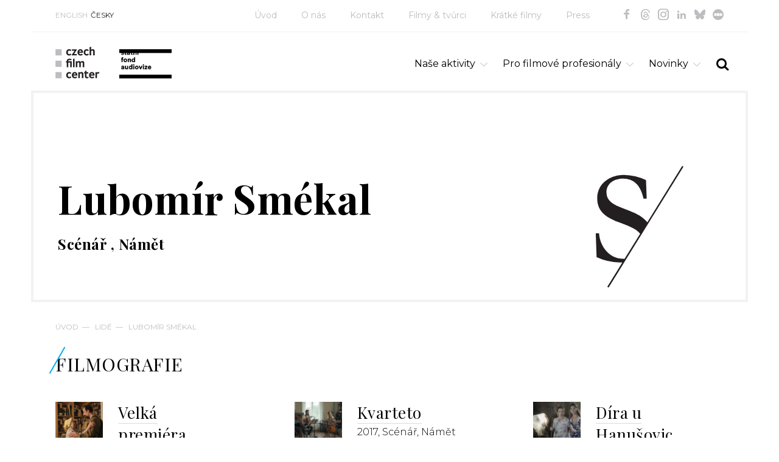

--- FILE ---
content_type: text/html; charset=utf-8
request_url: https://www.filmcenter.cz/cs/lide/3918-lubomir-smekal
body_size: 4676
content:
<!doctype html>
<html class="no-js" lang="cs">


<head>
<title id="snippet-metaInfo-metaTitle">Lubomír Smékal | Czech Film Center</title>

<meta charset="utf-8">
<meta http-equiv="x-ua-compatible" content="ie=edge">
<meta name="robots" content="index, follow">
<meta name="viewport" content="width=device-width, initial-scale=1, shrink-to-fit=no">
<meta name="author" content="Pro-idea s.r.o. / www.pro-idea.cz">
<meta name="copyright" content="Copyright (c) 2026 Czech Film Center">
<meta name="description" content="" id="snippet-metaInfo-metaDescription">

<meta property="og:type" content="website">
<meta property="og:title" content="Lubomír Smékal | Czech Film Center">
<meta property="og:description" content="">
<meta property="og:image" content="https://www.filmcenter.cz/media/5f/98/5f9812a0d6cbaa99-1200-630-e-60.webp">
    <link rel="apple-touch-icon" sizes="180x180" href="/files/favicon/apple-touch-icon.png">
<link rel="icon" type="image/png" sizes="32x32" href="/files/favicon/favicon-32x32.png">
<link rel="icon" type="image/png" sizes="16x16" href="/files/favicon/favicon-16x16.png">
<link rel="manifest" href="/files/favicon/site.webmanifest">
<link rel="mask-icon" href="/files/favicon/safari-pinned-tab.svg" color="#1ab161">
<meta name="msapplication-TileColor" content="#ffffff">
<meta name="theme-color" content="#ffffff">

    <link href="/js/front/plugins/fullcalendar/fullcalendar.css" rel="stylesheet" type="text/css">

	<link href="/css/front/grid.css" rel="stylesheet" type="text/css">
	<link href="/css/front/style.css?18" rel="stylesheet" type="text/css">
	<link href="/css/front/icons.css?05" rel="stylesheet">
	<link href='https://fonts.googleapis.com/css?family=Playfair+Display:400,700&amp;subset=latin,latin-ext' rel='stylesheet' type='text/css'>
	<link href="https://fonts.googleapis.com/css?family=Montserrat:100,100i,200,200i,300,300i,400,400i,500,500i,600,600i,700,700i,800,800i,900,900i&display=swap&subset=cyrillic,cyrillic-ext,latin-ext" rel="stylesheet">

	<link href="/plugins/fontawesome/css/all.min.css" rel="stylesheet" type="text/css">
	<link href="/css/front/plugins/alertify.core.css" rel="stylesheet" type="text/css">
	<link href="/css/front/plugins/alertify.default.css" rel="stylesheet" type="text/css">
	<link href="/css/front/plugins/magnific-popup.css" rel="stylesheet" type="text/css">
	<link href="/css/front/plugins/jquery.bxslider.css" rel="stylesheet" type="text/css">
	<link href="/plugins/multiselect/multiselect.css" rel="stylesheet" type="text/css">

    <script async src="https://www.googletagmanager.com/gtag/js?id=G-3XRE5HE4ZX"></script>

    <script>
        (function (d, t, k) {
            var s = d.getElementsByTagName(t)[0], a = d.createElement(t)
            a.async = true;
            a.src = '//cookies.pro-idea.cz/scripts/'+k+'/cc.js'
            s.parentNode.insertBefore(a, s)
        })(document, 'script', '133CE7U6-0YZPE74BJ2OU3W-9M7RIRTF');
    </script>

    <!-- Google tag (gtag.js) -->
    <script type="text/plain" data-cookieconsent="statistics">
        window.dataLayer = window.dataLayer || [];
        function gtag(){ dataLayer.push(arguments); }
        gtag('js', new Date());

        gtag('config', 'G-3XRE5HE4ZX');
    </script>

</head>

<body>


<div class="container block">
    <header class="head_container block">
        <div class="top_line block">
            <div class="col-md-2">
                <ul class="ul_langs block">
                    <li>
                        <a href="/">ENGLISH</a></li>
                    <li class="slc">
                        <a href="/cs/uvod">ČESKY</a></li>
                </ul>
            </div>
            <div class="col-md-10">
                <ul class="ul_socials">
                    <li><a href="https://www.facebook.com/CzechFilmCenter/" target="_blank" class="icon-facebook"></a></li>
                    <li><a href="https://www.threads.net/@czechfilmcenter" target="_blank" class="icon-threads"></a></li>
                    <li><a href="https://www.instagram.com/czechfilmcenter/" target="_blank" class="icon-instagram"></a></li>
                    <li><a href="https://www.linkedin.com/company/czechfilmcenter/" target="_blank" class="icon-in"></a></li>
                    <li><a href="https://bsky.app/profile/czechfilmcenter.bsky.social" target="_blank" class="icon-ico-bsky"></a></li>
                    <li><a href="https://letterboxd.com/CzechFilmCenter/" target="_blank" class="icon-ico-letterbox"></a></li>
                </ul>
                <nav>
                    <ul class="ul_main-nav block">
                        <li>
                            <a href="/cs/uvod""">Úvod</a></li>
                        <li>
                            <a href="/cs/o-nas""">O nás</a></li>
                        <li>
                            <a href="/cs/kontakt""">Kontakt</a></li>
                        <li>
                            <a href="/cs/filmy-tvurci""">Filmy &amp; tvůrci</a></li>
                        <li>
                            <a href="/cs/kratke-filmy""">Krátké filmy</a></li>
                        <li>
                            <a href="/cs/press""">Press</a></li>
                    </ul>
                </nav>
            </div>
        </div>
        <div class="head_line block">
            <div class="col-xs-12 col-sm-12 col-md-5">
                <h1 class="logo">
                    <a href="/cs/uvod">
                        <img src="/media/df/1f/df1f0c0abb8d7ba4-1600-1600-f-80.webp" alt="Úvod">
                    </a>
                </h1>
                <div class="sfk_logo">
                    <a href="/cs/uvod">
                        <img src="/images/front/logo-fond-cs.png?01" alt="Czech film fund" style="max-width: 100%;">
                    </a>
                    <p></p>
                </div>
            </div>
            <div class="col-xs-12 col-sm-12 col-md-7">
                <div class="search-form_container block">
                    <a href="#" class="a_search-form-trigger icon-search"></a>
                    <form action="/cs/fulltextove-vyhledavani" method="post" id="frm-searchForm" class="search_form form block" style="display: none;">
                        <input type="text" name="text" maxlength="128" size="50" id="frm-searchForm-text" required data-nette-rules='[{"op":":filled","msg":"Vyplňte výraz"}]'>
                        <button class="icon-search" type="submit" name="_submit" value="SEARCH"></button>
                    <input type="hidden" name="_do" value="searchForm-submit"><!--[if IE]><input type=IEbug disabled style="display:none"><![endif]-->
</form>

                </div>
                <ul class="ul_nav">
                    <li class="li_main">
                        
                        <a href="/cs/nase-aktivity""" class="a_main icon-down-open-big">Naše aktivity</a>
                        <ul class="ul_sub" style="display: none;">
                            <li class="li_sub">
                                <a href="/cs/nase-aktivity/festivaly""" class="a_sub">
                                    Festivaly
                                </a>
                            </li>
                            <li class="li_sub">
                                <a href="/cs/nase-aktivity/filmove-trhy""" class="a_sub">
                                    Filmové trhy
                                </a>
                            </li>
                            <li class="li_sub">
                                <a href="/cs/nase-aktivity/koprodukcni-trhy""" class="a_sub">
                                    Koprodukční trhy
                                </a>
                            </li>
                            <li class="li_sub">
                                <a href="/cs/nase-aktivity/prezentace-projektu""" class="a_sub">
                                    Prezentace projektů
                                </a>
                            </li>
                            <li class="li_sub">
                                <a href="/cs/nase-aktivity/hrany-film""" class="a_sub">
                                    Hraný film
                                </a>
                            </li>
                            <li class="li_sub">
                                <a href="/cs/nase-aktivity/dokumentarni-film""" class="a_sub">
                                    Dokumentární film
                                </a>
                            </li>
                            <li class="li_sub">
                                <a href="/cs/nase-aktivity/animovany-film""" class="a_sub">
                                    Animovaný film
                                </a>
                            </li>
                            <li class="li_sub">
                                <a href="/cs/nase-aktivity/kratky-film""" class="a_sub">
                                    Krátký film
                                </a>
                            </li>
                            <li class="li_sub">
                                <a href="/cs/nase-aktivity/european-film-promotion""" class="a_sub">
                                    European Film Promotion
                                </a>
                            </li>
                            <li class="li_sub">
                                <a href="/cs/nase-aktivity/konzultace""" class="a_sub">
                                    Konzultace
                                </a>
                            </li>
                            <li class="li_sub">
                                <a href="/cs/nase-aktivity/publikace""" class="a_sub">
                                    Publikace
                                </a>
                            </li>
                            <li class="li_sub">
                                <a href="/cs/nase-aktivity/databaze-pripravovanych-projektu""" class="a_sub">
                                    Databáze připravovaných projektů
                                </a>
                            </li>
                        </ul>
                    </li>
                    <li class="li_main">
                        
                        <a href="/cs/pro-filmove-profesionaly""" class="a_main icon-down-open-big">Pro filmové profesionály</a>
                        <ul class="ul_sub" style="display: none;">
                            <li class="li_sub">
                                <a href="/cs/pro-filmove-profesionaly/berlinale""" class="a_sub">
                                    Berlinale
                                </a>
                            </li>
                            <li class="li_sub">
                                <a href="/cs/pro-filmove-profesionaly/cannes""" class="a_sub">
                                    Cannes
                                </a>
                            </li>
                            <li class="li_sub">
                                <a href="/cs/pro-filmove-profesionaly/pruvodce-filmovymi-festivaly""" class="a_sub">
                                    Průvodce filmovými festivaly
                                </a>
                            </li>
                            <li class="li_sub">
                                <a href="/cs/pro-filmove-profesionaly/pruvodce-koprodukcnimi-trhy""" class="a_sub">
                                    Průvodce koprodukčními trhy
                                </a>
                            </li>
                            <li class="li_sub">
                                <a href="/cs/pro-filmove-profesionaly/kalendar""" class="a_sub">
                                    Kalendář
                                </a>
                            </li>
                            <li class="li_sub">
                                <a href="/cs/pro-filmove-profesionaly/podpora-ucasti-ceskych-filmu-na-zahranicnich-festivalech""" class="a_sub">
                                    Podpora účasti českých filmů na zahraničních festivalech
                                </a>
                            </li>
                            <li class="li_sub">
                                <a href="/cs/pro-filmove-profesionaly/prezentace-projektu""" class="a_sub">
                                    Prezentace projektů
                                </a>
                            </li>
                            <li class="li_sub">
                                <a href="/cs/pro-filmove-profesionaly/film-industry""" class="a_sub">
                                    Film Industry
                                </a>
                            </li>
                            <li class="li_sub">
                                <a href="/cs/pro-filmove-profesionaly/filmove-statistiky-a-data""" class="a_sub">
                                    Filmové statistiky a data
                                </a>
                            </li>
                        </ul>
                    </li>
                    <li class="li_main">
                        
                        <a href="/cs/novinky""" class="a_main icon-down-open-big">Novinky</a>
                        <ul class="ul_sub" style="display: none;">
                            <li class="li_sub">
                                <a href="/cs/novinky/cesky-film-v-zahranici""" class="a_sub">
                                    Český film (v zahraničí)
                                </a>
                            </li>
                            <li class="li_sub">
                                <a href="/cs/novinky/film-industry""" class="a_sub">
                                    Film Industry
                                </a>
                            </li>
                            <li class="li_sub">
                                <a href="/cs/novinky/publikace""" class="a_sub">
                                    Publikace
                                </a>
                            </li>
                            <li class="li_sub">
                                <a href="/cs/novinky/predstavujeme""" class="a_sub">
                                    Představujeme
                                </a>
                            </li>
                            <li class="li_sub">
                                <a href="/cs/novinky/kratke-filmy""" class="a_sub">
                                    Krátké filmy
                                </a>
                            </li>
                        </ul>
                    </li>
                </ul>
            </div>
        </div>
    </header>




<section class="content_container block">
    <div class="item-top_box no-img black-text block">
        <div class="text_box">


            <h1>Lubomír Smékal</h1>
            <h2>
                
                    Scénář
                    , 

                    Námět
                    
            </h2>
        </div>
        <img class="ico-iniciala" src="/images/front/initial/ico-inicial-s.svg">
    </div>


<div class="breadcrumbs_container block">
	<p>
			<a href="/cs/uvod">Úvod</a>&mdash;
			<a href="/cs/lide">Lidé</a>&mdash;
			<a href="3918-lubomir-smekal">Lubomír Smékal</a>
	</p>
</div>



    <div class="col-xs-12">
        <h4>Filmografie</h4>
	</div>

	<div class="block company-det three-rows">
            <div class="search_result block in-rcol col-md-4 col-sm-6">
                <div class="col-md-3 col-sm-3 col-xs-3 search_result_img">
                    <a href="/cs/filmy-tvurci/2873-big-opening">
                        <img src="/media/4a/b5/4ab5f9ad712672e8-326-326-e-60.webp" alt="Velká premiéra">
                    </a>
                </div>
                <div class="col-md-9 col-sm-9 col-xs-9 search_result_text film_in_coll">
                    <h3><a href="/cs/filmy-tvurci/2873-big-opening">Velká premiéra</a></h3>
                    <div class="search_desc">
                        <p>2022, Scénář</p>
                    </div>
                </div>
            </div>
            <div class="search_result block in-rcol col-md-4 col-sm-6">
                <div class="col-md-3 col-sm-3 col-xs-3 search_result_img">
                    <a href="/cs/filmy-tvurci/4144-quartette">
                        <img src="/media/72/e8/72e80b3bed860bd8-326-326-e-60.webp" alt="Kvarteto">
                    </a>
                </div>
                <div class="col-md-9 col-sm-9 col-xs-9 search_result_text film_in_coll">
                    <h3><a href="/cs/filmy-tvurci/4144-quartette">Kvarteto</a></h3>
                    <div class="search_desc">
                        <p>2017, Scénář, Námět</p>
                    </div>
                </div>
            </div>
            <div class="search_result block in-rcol col-md-4 col-sm-6">
                <div class="col-md-3 col-sm-3 col-xs-3 search_result_img">
                    <a href="/cs/filmy-tvurci/3320-nowhere-in-moravia">
                        <img src="/media/d8/71/d87138952b38b1e2-326-326-e-60.webp" alt="Díra u Hanušovic">
                    </a>
                </div>
                <div class="col-md-9 col-sm-9 col-xs-9 search_result_text film_in_coll">
                    <h3><a href="/cs/filmy-tvurci/3320-nowhere-in-moravia">Díra u Hanušovic</a></h3>
                    <div class="search_desc">
                        <p>2014, Scénář</p>
                    </div>
                </div>
            </div>
	</div>

    <div class="row grid-img_container">
        <div class="col-md-5">
            <a href="/cs/filmy-tvurci/2873-big-opening">
                <img src="/media/5d/1e/5d1e16b23b0ac2d3-884-708-e-60.webp" alt=""><span>Velká premiéra / Big Opening</span>
            </a>
        </div>
        <div class="col-md-2">
            <a href="/cs/filmy-tvurci/2873-big-opening">
                <img src="/media/9e/b5/9eb5afb294e376e9-416-332-e-60.webp" alt=""><span>Velká premiéra / Big Opening</span>
            </a>
            <a href="/cs/filmy-tvurci/2873-big-opening">
                <img src="/media/e3/03/e303f8bc5fc5cac9-416-332-e-60.webp" alt=""><span>Velká premiéra / Big Opening</span>
            </a>
        </div>
        <div class="col-md-5">
            <a href="/cs/filmy-tvurci/3320-nowhere-in-moravia">
                <img src="/media/ab/43/ab434a3ed7194388-884-708-e-60.webp" alt=""><span>Díra u Hanušovic / Nowhere in Moravia</span>
            </a>
        </div>
        <div class="col-md-2">
            <a href="/cs/filmy-tvurci/3320-nowhere-in-moravia">
                <img src="/media/28/83/28832ff7d0a6c6eb-416-332-e-60.webp" alt=""><span>Díra u Hanušovic / Nowhere in Moravia</span>
            </a>
            <a href="/cs/filmy-tvurci/3320-nowhere-in-moravia">
                <img src="/media/68/21/6821045a777b6760-416-332-e-60.webp" alt=""><span>Díra u Hanušovic / Nowhere in Moravia</span>
            </a>
        </div>
        <div class="col-md-5">
            <a href="/cs/filmy-tvurci/3320-nowhere-in-moravia">
                <img src="/media/b7/ed/b7ed0a9dfafa41b4-884-708-e-60.webp" alt=""><span>Díra u Hanušovic / Nowhere in Moravia</span>
            </a>
        </div>
    </div>
</section>
</div>

<section class="contact-line_container block">
    <div class="container">
        <div class="contact_box col-md-7 col-sm-6">
            <h3>Czech Film Center<br />
<em>oddělení <a href="http://fondkinematografie.cz/">Státního fondu audiovize</a> pro propagaci české audiovizuální tvorby v zahraničí</em></h3>

<h4>Email: <a href="mailto:info@filmcenter.cz">info@filmcenter.cz</a></h4>

<p> </p>

            <p class="p_more">
                <a href="/cs/kontakt">Kontaktujte nás</a>
            </p>
        </div>
    </div>
</section>


<div class="container block">
    <footer class="foot_container block">
        <div class="col-md-6">
            <p>© Czech Film Center<a href="/cs/ochrana-osobnich-udaju" class="privacy-policy-link">Ochrana osobních údajů</a> | <a href="javascript:ProideaCookies.showDialog(true);">Nastavení cookies</a></p>

        </div>
        <div class="right_box col-md-6">
            <p>Created by <a href="http://www.pro-idea.cz">Pro-idea</a></p>
        </div>
    </footer>
</div>

<div style="display: none;" id="snippet--flashMessages">
</div>


<script type="text/javascript" src="/js/front/plugins/jquery.min.js"></script>
<script type="text/javascript" src="/js/front/plugins/jquery.min.js"></script>
<script type="text/javascript" src="/js/front/plugins/jquery-ui.min.js"></script>
<script type="text/javascript" src="/js/front/plugins/jquery.easing.1.3.js"></script>
<script type="text/javascript" src="/js/front/plugins/ContentSlider.js"></script>
<script type="text/javascript" src="/js/front/plugins/ContentScroller.js"></script>
<script type="text/javascript" src="/js/front/plugins/jquery.magnific-popup.min.js"></script>
<script type="text/javascript" src="/js/front/plugins/alertify.js"></script>
<script type="text/javascript" src="/js/front/plugins/jquery.bxslider.min.js"></script>
<script type="text/javascript" src="/plugins/multiselect/multiselect.js"></script>
<script type="text/javascript" src="/js/front/plugins/fullcalendar/lib/moment.min.js"></script>
<script type="text/javascript" src="/js/front/plugins/fullcalendar/fullcalendar.min.js"></script>
<script type="text/javascript" src="/js/front/plugins/fullcalendar/locale-all.js"></script>
<script type="text/javascript" src="https://maxcdn.bootstrapcdn.com/bootstrap/3.3.7/js/bootstrap.min.js"></script>
<script type="text/javascript" src="/js/front/core/live-form-validation.js"></script>
<script type="text/javascript" src="https://www.google.com/recaptcha/api.js?render=6LeSmpMlAAAAANkjDFK7oaTs9852-FcirQx4Njok"></script>
<script type="text/javascript" src="/js/front/main.js?v=12"></script>

    <script>
	(function(d) {
		var config = {
			kitId: 'vcq4eyk',
			scriptTimeout: 3000,
			async: true
		}, h = d.documentElement, t = setTimeout(function() {
			h.className = h.className.replace(/\bwf-loading\b/g, "") + " wf-inactive";
		}, config.scriptTimeout), tk = d.createElement("script"), f = false, s = d.getElementsByTagName("script")[0], a;
		h.className += " wf-loading";
		tk.src = 'https://use.typekit.net/' + config.kitId + '.js';
		tk.async = true;
		tk.onload = tk.onreadystatechange = function() {
			a = this.readyState;
			if(f || a && a != "complete" && a != "loaded") {
				return;
			}
			f = true;
			clearTimeout(t);
			try { Typekit.load(config) }
			catch(e) { }
		};
		s.parentNode.insertBefore(tk, s)
	})(document);
</script>

</body>

</html>


--- FILE ---
content_type: text/html; charset=utf-8
request_url: https://www.google.com/recaptcha/api2/anchor?ar=1&k=6LeSmpMlAAAAANkjDFK7oaTs9852-FcirQx4Njok&co=aHR0cHM6Ly93d3cuZmlsbWNlbnRlci5jejo0NDM.&hl=en&v=N67nZn4AqZkNcbeMu4prBgzg&size=invisible&anchor-ms=20000&execute-ms=30000&cb=ojh8229z8m4v
body_size: 48946
content:
<!DOCTYPE HTML><html dir="ltr" lang="en"><head><meta http-equiv="Content-Type" content="text/html; charset=UTF-8">
<meta http-equiv="X-UA-Compatible" content="IE=edge">
<title>reCAPTCHA</title>
<style type="text/css">
/* cyrillic-ext */
@font-face {
  font-family: 'Roboto';
  font-style: normal;
  font-weight: 400;
  font-stretch: 100%;
  src: url(//fonts.gstatic.com/s/roboto/v48/KFO7CnqEu92Fr1ME7kSn66aGLdTylUAMa3GUBHMdazTgWw.woff2) format('woff2');
  unicode-range: U+0460-052F, U+1C80-1C8A, U+20B4, U+2DE0-2DFF, U+A640-A69F, U+FE2E-FE2F;
}
/* cyrillic */
@font-face {
  font-family: 'Roboto';
  font-style: normal;
  font-weight: 400;
  font-stretch: 100%;
  src: url(//fonts.gstatic.com/s/roboto/v48/KFO7CnqEu92Fr1ME7kSn66aGLdTylUAMa3iUBHMdazTgWw.woff2) format('woff2');
  unicode-range: U+0301, U+0400-045F, U+0490-0491, U+04B0-04B1, U+2116;
}
/* greek-ext */
@font-face {
  font-family: 'Roboto';
  font-style: normal;
  font-weight: 400;
  font-stretch: 100%;
  src: url(//fonts.gstatic.com/s/roboto/v48/KFO7CnqEu92Fr1ME7kSn66aGLdTylUAMa3CUBHMdazTgWw.woff2) format('woff2');
  unicode-range: U+1F00-1FFF;
}
/* greek */
@font-face {
  font-family: 'Roboto';
  font-style: normal;
  font-weight: 400;
  font-stretch: 100%;
  src: url(//fonts.gstatic.com/s/roboto/v48/KFO7CnqEu92Fr1ME7kSn66aGLdTylUAMa3-UBHMdazTgWw.woff2) format('woff2');
  unicode-range: U+0370-0377, U+037A-037F, U+0384-038A, U+038C, U+038E-03A1, U+03A3-03FF;
}
/* math */
@font-face {
  font-family: 'Roboto';
  font-style: normal;
  font-weight: 400;
  font-stretch: 100%;
  src: url(//fonts.gstatic.com/s/roboto/v48/KFO7CnqEu92Fr1ME7kSn66aGLdTylUAMawCUBHMdazTgWw.woff2) format('woff2');
  unicode-range: U+0302-0303, U+0305, U+0307-0308, U+0310, U+0312, U+0315, U+031A, U+0326-0327, U+032C, U+032F-0330, U+0332-0333, U+0338, U+033A, U+0346, U+034D, U+0391-03A1, U+03A3-03A9, U+03B1-03C9, U+03D1, U+03D5-03D6, U+03F0-03F1, U+03F4-03F5, U+2016-2017, U+2034-2038, U+203C, U+2040, U+2043, U+2047, U+2050, U+2057, U+205F, U+2070-2071, U+2074-208E, U+2090-209C, U+20D0-20DC, U+20E1, U+20E5-20EF, U+2100-2112, U+2114-2115, U+2117-2121, U+2123-214F, U+2190, U+2192, U+2194-21AE, U+21B0-21E5, U+21F1-21F2, U+21F4-2211, U+2213-2214, U+2216-22FF, U+2308-230B, U+2310, U+2319, U+231C-2321, U+2336-237A, U+237C, U+2395, U+239B-23B7, U+23D0, U+23DC-23E1, U+2474-2475, U+25AF, U+25B3, U+25B7, U+25BD, U+25C1, U+25CA, U+25CC, U+25FB, U+266D-266F, U+27C0-27FF, U+2900-2AFF, U+2B0E-2B11, U+2B30-2B4C, U+2BFE, U+3030, U+FF5B, U+FF5D, U+1D400-1D7FF, U+1EE00-1EEFF;
}
/* symbols */
@font-face {
  font-family: 'Roboto';
  font-style: normal;
  font-weight: 400;
  font-stretch: 100%;
  src: url(//fonts.gstatic.com/s/roboto/v48/KFO7CnqEu92Fr1ME7kSn66aGLdTylUAMaxKUBHMdazTgWw.woff2) format('woff2');
  unicode-range: U+0001-000C, U+000E-001F, U+007F-009F, U+20DD-20E0, U+20E2-20E4, U+2150-218F, U+2190, U+2192, U+2194-2199, U+21AF, U+21E6-21F0, U+21F3, U+2218-2219, U+2299, U+22C4-22C6, U+2300-243F, U+2440-244A, U+2460-24FF, U+25A0-27BF, U+2800-28FF, U+2921-2922, U+2981, U+29BF, U+29EB, U+2B00-2BFF, U+4DC0-4DFF, U+FFF9-FFFB, U+10140-1018E, U+10190-1019C, U+101A0, U+101D0-101FD, U+102E0-102FB, U+10E60-10E7E, U+1D2C0-1D2D3, U+1D2E0-1D37F, U+1F000-1F0FF, U+1F100-1F1AD, U+1F1E6-1F1FF, U+1F30D-1F30F, U+1F315, U+1F31C, U+1F31E, U+1F320-1F32C, U+1F336, U+1F378, U+1F37D, U+1F382, U+1F393-1F39F, U+1F3A7-1F3A8, U+1F3AC-1F3AF, U+1F3C2, U+1F3C4-1F3C6, U+1F3CA-1F3CE, U+1F3D4-1F3E0, U+1F3ED, U+1F3F1-1F3F3, U+1F3F5-1F3F7, U+1F408, U+1F415, U+1F41F, U+1F426, U+1F43F, U+1F441-1F442, U+1F444, U+1F446-1F449, U+1F44C-1F44E, U+1F453, U+1F46A, U+1F47D, U+1F4A3, U+1F4B0, U+1F4B3, U+1F4B9, U+1F4BB, U+1F4BF, U+1F4C8-1F4CB, U+1F4D6, U+1F4DA, U+1F4DF, U+1F4E3-1F4E6, U+1F4EA-1F4ED, U+1F4F7, U+1F4F9-1F4FB, U+1F4FD-1F4FE, U+1F503, U+1F507-1F50B, U+1F50D, U+1F512-1F513, U+1F53E-1F54A, U+1F54F-1F5FA, U+1F610, U+1F650-1F67F, U+1F687, U+1F68D, U+1F691, U+1F694, U+1F698, U+1F6AD, U+1F6B2, U+1F6B9-1F6BA, U+1F6BC, U+1F6C6-1F6CF, U+1F6D3-1F6D7, U+1F6E0-1F6EA, U+1F6F0-1F6F3, U+1F6F7-1F6FC, U+1F700-1F7FF, U+1F800-1F80B, U+1F810-1F847, U+1F850-1F859, U+1F860-1F887, U+1F890-1F8AD, U+1F8B0-1F8BB, U+1F8C0-1F8C1, U+1F900-1F90B, U+1F93B, U+1F946, U+1F984, U+1F996, U+1F9E9, U+1FA00-1FA6F, U+1FA70-1FA7C, U+1FA80-1FA89, U+1FA8F-1FAC6, U+1FACE-1FADC, U+1FADF-1FAE9, U+1FAF0-1FAF8, U+1FB00-1FBFF;
}
/* vietnamese */
@font-face {
  font-family: 'Roboto';
  font-style: normal;
  font-weight: 400;
  font-stretch: 100%;
  src: url(//fonts.gstatic.com/s/roboto/v48/KFO7CnqEu92Fr1ME7kSn66aGLdTylUAMa3OUBHMdazTgWw.woff2) format('woff2');
  unicode-range: U+0102-0103, U+0110-0111, U+0128-0129, U+0168-0169, U+01A0-01A1, U+01AF-01B0, U+0300-0301, U+0303-0304, U+0308-0309, U+0323, U+0329, U+1EA0-1EF9, U+20AB;
}
/* latin-ext */
@font-face {
  font-family: 'Roboto';
  font-style: normal;
  font-weight: 400;
  font-stretch: 100%;
  src: url(//fonts.gstatic.com/s/roboto/v48/KFO7CnqEu92Fr1ME7kSn66aGLdTylUAMa3KUBHMdazTgWw.woff2) format('woff2');
  unicode-range: U+0100-02BA, U+02BD-02C5, U+02C7-02CC, U+02CE-02D7, U+02DD-02FF, U+0304, U+0308, U+0329, U+1D00-1DBF, U+1E00-1E9F, U+1EF2-1EFF, U+2020, U+20A0-20AB, U+20AD-20C0, U+2113, U+2C60-2C7F, U+A720-A7FF;
}
/* latin */
@font-face {
  font-family: 'Roboto';
  font-style: normal;
  font-weight: 400;
  font-stretch: 100%;
  src: url(//fonts.gstatic.com/s/roboto/v48/KFO7CnqEu92Fr1ME7kSn66aGLdTylUAMa3yUBHMdazQ.woff2) format('woff2');
  unicode-range: U+0000-00FF, U+0131, U+0152-0153, U+02BB-02BC, U+02C6, U+02DA, U+02DC, U+0304, U+0308, U+0329, U+2000-206F, U+20AC, U+2122, U+2191, U+2193, U+2212, U+2215, U+FEFF, U+FFFD;
}
/* cyrillic-ext */
@font-face {
  font-family: 'Roboto';
  font-style: normal;
  font-weight: 500;
  font-stretch: 100%;
  src: url(//fonts.gstatic.com/s/roboto/v48/KFO7CnqEu92Fr1ME7kSn66aGLdTylUAMa3GUBHMdazTgWw.woff2) format('woff2');
  unicode-range: U+0460-052F, U+1C80-1C8A, U+20B4, U+2DE0-2DFF, U+A640-A69F, U+FE2E-FE2F;
}
/* cyrillic */
@font-face {
  font-family: 'Roboto';
  font-style: normal;
  font-weight: 500;
  font-stretch: 100%;
  src: url(//fonts.gstatic.com/s/roboto/v48/KFO7CnqEu92Fr1ME7kSn66aGLdTylUAMa3iUBHMdazTgWw.woff2) format('woff2');
  unicode-range: U+0301, U+0400-045F, U+0490-0491, U+04B0-04B1, U+2116;
}
/* greek-ext */
@font-face {
  font-family: 'Roboto';
  font-style: normal;
  font-weight: 500;
  font-stretch: 100%;
  src: url(//fonts.gstatic.com/s/roboto/v48/KFO7CnqEu92Fr1ME7kSn66aGLdTylUAMa3CUBHMdazTgWw.woff2) format('woff2');
  unicode-range: U+1F00-1FFF;
}
/* greek */
@font-face {
  font-family: 'Roboto';
  font-style: normal;
  font-weight: 500;
  font-stretch: 100%;
  src: url(//fonts.gstatic.com/s/roboto/v48/KFO7CnqEu92Fr1ME7kSn66aGLdTylUAMa3-UBHMdazTgWw.woff2) format('woff2');
  unicode-range: U+0370-0377, U+037A-037F, U+0384-038A, U+038C, U+038E-03A1, U+03A3-03FF;
}
/* math */
@font-face {
  font-family: 'Roboto';
  font-style: normal;
  font-weight: 500;
  font-stretch: 100%;
  src: url(//fonts.gstatic.com/s/roboto/v48/KFO7CnqEu92Fr1ME7kSn66aGLdTylUAMawCUBHMdazTgWw.woff2) format('woff2');
  unicode-range: U+0302-0303, U+0305, U+0307-0308, U+0310, U+0312, U+0315, U+031A, U+0326-0327, U+032C, U+032F-0330, U+0332-0333, U+0338, U+033A, U+0346, U+034D, U+0391-03A1, U+03A3-03A9, U+03B1-03C9, U+03D1, U+03D5-03D6, U+03F0-03F1, U+03F4-03F5, U+2016-2017, U+2034-2038, U+203C, U+2040, U+2043, U+2047, U+2050, U+2057, U+205F, U+2070-2071, U+2074-208E, U+2090-209C, U+20D0-20DC, U+20E1, U+20E5-20EF, U+2100-2112, U+2114-2115, U+2117-2121, U+2123-214F, U+2190, U+2192, U+2194-21AE, U+21B0-21E5, U+21F1-21F2, U+21F4-2211, U+2213-2214, U+2216-22FF, U+2308-230B, U+2310, U+2319, U+231C-2321, U+2336-237A, U+237C, U+2395, U+239B-23B7, U+23D0, U+23DC-23E1, U+2474-2475, U+25AF, U+25B3, U+25B7, U+25BD, U+25C1, U+25CA, U+25CC, U+25FB, U+266D-266F, U+27C0-27FF, U+2900-2AFF, U+2B0E-2B11, U+2B30-2B4C, U+2BFE, U+3030, U+FF5B, U+FF5D, U+1D400-1D7FF, U+1EE00-1EEFF;
}
/* symbols */
@font-face {
  font-family: 'Roboto';
  font-style: normal;
  font-weight: 500;
  font-stretch: 100%;
  src: url(//fonts.gstatic.com/s/roboto/v48/KFO7CnqEu92Fr1ME7kSn66aGLdTylUAMaxKUBHMdazTgWw.woff2) format('woff2');
  unicode-range: U+0001-000C, U+000E-001F, U+007F-009F, U+20DD-20E0, U+20E2-20E4, U+2150-218F, U+2190, U+2192, U+2194-2199, U+21AF, U+21E6-21F0, U+21F3, U+2218-2219, U+2299, U+22C4-22C6, U+2300-243F, U+2440-244A, U+2460-24FF, U+25A0-27BF, U+2800-28FF, U+2921-2922, U+2981, U+29BF, U+29EB, U+2B00-2BFF, U+4DC0-4DFF, U+FFF9-FFFB, U+10140-1018E, U+10190-1019C, U+101A0, U+101D0-101FD, U+102E0-102FB, U+10E60-10E7E, U+1D2C0-1D2D3, U+1D2E0-1D37F, U+1F000-1F0FF, U+1F100-1F1AD, U+1F1E6-1F1FF, U+1F30D-1F30F, U+1F315, U+1F31C, U+1F31E, U+1F320-1F32C, U+1F336, U+1F378, U+1F37D, U+1F382, U+1F393-1F39F, U+1F3A7-1F3A8, U+1F3AC-1F3AF, U+1F3C2, U+1F3C4-1F3C6, U+1F3CA-1F3CE, U+1F3D4-1F3E0, U+1F3ED, U+1F3F1-1F3F3, U+1F3F5-1F3F7, U+1F408, U+1F415, U+1F41F, U+1F426, U+1F43F, U+1F441-1F442, U+1F444, U+1F446-1F449, U+1F44C-1F44E, U+1F453, U+1F46A, U+1F47D, U+1F4A3, U+1F4B0, U+1F4B3, U+1F4B9, U+1F4BB, U+1F4BF, U+1F4C8-1F4CB, U+1F4D6, U+1F4DA, U+1F4DF, U+1F4E3-1F4E6, U+1F4EA-1F4ED, U+1F4F7, U+1F4F9-1F4FB, U+1F4FD-1F4FE, U+1F503, U+1F507-1F50B, U+1F50D, U+1F512-1F513, U+1F53E-1F54A, U+1F54F-1F5FA, U+1F610, U+1F650-1F67F, U+1F687, U+1F68D, U+1F691, U+1F694, U+1F698, U+1F6AD, U+1F6B2, U+1F6B9-1F6BA, U+1F6BC, U+1F6C6-1F6CF, U+1F6D3-1F6D7, U+1F6E0-1F6EA, U+1F6F0-1F6F3, U+1F6F7-1F6FC, U+1F700-1F7FF, U+1F800-1F80B, U+1F810-1F847, U+1F850-1F859, U+1F860-1F887, U+1F890-1F8AD, U+1F8B0-1F8BB, U+1F8C0-1F8C1, U+1F900-1F90B, U+1F93B, U+1F946, U+1F984, U+1F996, U+1F9E9, U+1FA00-1FA6F, U+1FA70-1FA7C, U+1FA80-1FA89, U+1FA8F-1FAC6, U+1FACE-1FADC, U+1FADF-1FAE9, U+1FAF0-1FAF8, U+1FB00-1FBFF;
}
/* vietnamese */
@font-face {
  font-family: 'Roboto';
  font-style: normal;
  font-weight: 500;
  font-stretch: 100%;
  src: url(//fonts.gstatic.com/s/roboto/v48/KFO7CnqEu92Fr1ME7kSn66aGLdTylUAMa3OUBHMdazTgWw.woff2) format('woff2');
  unicode-range: U+0102-0103, U+0110-0111, U+0128-0129, U+0168-0169, U+01A0-01A1, U+01AF-01B0, U+0300-0301, U+0303-0304, U+0308-0309, U+0323, U+0329, U+1EA0-1EF9, U+20AB;
}
/* latin-ext */
@font-face {
  font-family: 'Roboto';
  font-style: normal;
  font-weight: 500;
  font-stretch: 100%;
  src: url(//fonts.gstatic.com/s/roboto/v48/KFO7CnqEu92Fr1ME7kSn66aGLdTylUAMa3KUBHMdazTgWw.woff2) format('woff2');
  unicode-range: U+0100-02BA, U+02BD-02C5, U+02C7-02CC, U+02CE-02D7, U+02DD-02FF, U+0304, U+0308, U+0329, U+1D00-1DBF, U+1E00-1E9F, U+1EF2-1EFF, U+2020, U+20A0-20AB, U+20AD-20C0, U+2113, U+2C60-2C7F, U+A720-A7FF;
}
/* latin */
@font-face {
  font-family: 'Roboto';
  font-style: normal;
  font-weight: 500;
  font-stretch: 100%;
  src: url(//fonts.gstatic.com/s/roboto/v48/KFO7CnqEu92Fr1ME7kSn66aGLdTylUAMa3yUBHMdazQ.woff2) format('woff2');
  unicode-range: U+0000-00FF, U+0131, U+0152-0153, U+02BB-02BC, U+02C6, U+02DA, U+02DC, U+0304, U+0308, U+0329, U+2000-206F, U+20AC, U+2122, U+2191, U+2193, U+2212, U+2215, U+FEFF, U+FFFD;
}
/* cyrillic-ext */
@font-face {
  font-family: 'Roboto';
  font-style: normal;
  font-weight: 900;
  font-stretch: 100%;
  src: url(//fonts.gstatic.com/s/roboto/v48/KFO7CnqEu92Fr1ME7kSn66aGLdTylUAMa3GUBHMdazTgWw.woff2) format('woff2');
  unicode-range: U+0460-052F, U+1C80-1C8A, U+20B4, U+2DE0-2DFF, U+A640-A69F, U+FE2E-FE2F;
}
/* cyrillic */
@font-face {
  font-family: 'Roboto';
  font-style: normal;
  font-weight: 900;
  font-stretch: 100%;
  src: url(//fonts.gstatic.com/s/roboto/v48/KFO7CnqEu92Fr1ME7kSn66aGLdTylUAMa3iUBHMdazTgWw.woff2) format('woff2');
  unicode-range: U+0301, U+0400-045F, U+0490-0491, U+04B0-04B1, U+2116;
}
/* greek-ext */
@font-face {
  font-family: 'Roboto';
  font-style: normal;
  font-weight: 900;
  font-stretch: 100%;
  src: url(//fonts.gstatic.com/s/roboto/v48/KFO7CnqEu92Fr1ME7kSn66aGLdTylUAMa3CUBHMdazTgWw.woff2) format('woff2');
  unicode-range: U+1F00-1FFF;
}
/* greek */
@font-face {
  font-family: 'Roboto';
  font-style: normal;
  font-weight: 900;
  font-stretch: 100%;
  src: url(//fonts.gstatic.com/s/roboto/v48/KFO7CnqEu92Fr1ME7kSn66aGLdTylUAMa3-UBHMdazTgWw.woff2) format('woff2');
  unicode-range: U+0370-0377, U+037A-037F, U+0384-038A, U+038C, U+038E-03A1, U+03A3-03FF;
}
/* math */
@font-face {
  font-family: 'Roboto';
  font-style: normal;
  font-weight: 900;
  font-stretch: 100%;
  src: url(//fonts.gstatic.com/s/roboto/v48/KFO7CnqEu92Fr1ME7kSn66aGLdTylUAMawCUBHMdazTgWw.woff2) format('woff2');
  unicode-range: U+0302-0303, U+0305, U+0307-0308, U+0310, U+0312, U+0315, U+031A, U+0326-0327, U+032C, U+032F-0330, U+0332-0333, U+0338, U+033A, U+0346, U+034D, U+0391-03A1, U+03A3-03A9, U+03B1-03C9, U+03D1, U+03D5-03D6, U+03F0-03F1, U+03F4-03F5, U+2016-2017, U+2034-2038, U+203C, U+2040, U+2043, U+2047, U+2050, U+2057, U+205F, U+2070-2071, U+2074-208E, U+2090-209C, U+20D0-20DC, U+20E1, U+20E5-20EF, U+2100-2112, U+2114-2115, U+2117-2121, U+2123-214F, U+2190, U+2192, U+2194-21AE, U+21B0-21E5, U+21F1-21F2, U+21F4-2211, U+2213-2214, U+2216-22FF, U+2308-230B, U+2310, U+2319, U+231C-2321, U+2336-237A, U+237C, U+2395, U+239B-23B7, U+23D0, U+23DC-23E1, U+2474-2475, U+25AF, U+25B3, U+25B7, U+25BD, U+25C1, U+25CA, U+25CC, U+25FB, U+266D-266F, U+27C0-27FF, U+2900-2AFF, U+2B0E-2B11, U+2B30-2B4C, U+2BFE, U+3030, U+FF5B, U+FF5D, U+1D400-1D7FF, U+1EE00-1EEFF;
}
/* symbols */
@font-face {
  font-family: 'Roboto';
  font-style: normal;
  font-weight: 900;
  font-stretch: 100%;
  src: url(//fonts.gstatic.com/s/roboto/v48/KFO7CnqEu92Fr1ME7kSn66aGLdTylUAMaxKUBHMdazTgWw.woff2) format('woff2');
  unicode-range: U+0001-000C, U+000E-001F, U+007F-009F, U+20DD-20E0, U+20E2-20E4, U+2150-218F, U+2190, U+2192, U+2194-2199, U+21AF, U+21E6-21F0, U+21F3, U+2218-2219, U+2299, U+22C4-22C6, U+2300-243F, U+2440-244A, U+2460-24FF, U+25A0-27BF, U+2800-28FF, U+2921-2922, U+2981, U+29BF, U+29EB, U+2B00-2BFF, U+4DC0-4DFF, U+FFF9-FFFB, U+10140-1018E, U+10190-1019C, U+101A0, U+101D0-101FD, U+102E0-102FB, U+10E60-10E7E, U+1D2C0-1D2D3, U+1D2E0-1D37F, U+1F000-1F0FF, U+1F100-1F1AD, U+1F1E6-1F1FF, U+1F30D-1F30F, U+1F315, U+1F31C, U+1F31E, U+1F320-1F32C, U+1F336, U+1F378, U+1F37D, U+1F382, U+1F393-1F39F, U+1F3A7-1F3A8, U+1F3AC-1F3AF, U+1F3C2, U+1F3C4-1F3C6, U+1F3CA-1F3CE, U+1F3D4-1F3E0, U+1F3ED, U+1F3F1-1F3F3, U+1F3F5-1F3F7, U+1F408, U+1F415, U+1F41F, U+1F426, U+1F43F, U+1F441-1F442, U+1F444, U+1F446-1F449, U+1F44C-1F44E, U+1F453, U+1F46A, U+1F47D, U+1F4A3, U+1F4B0, U+1F4B3, U+1F4B9, U+1F4BB, U+1F4BF, U+1F4C8-1F4CB, U+1F4D6, U+1F4DA, U+1F4DF, U+1F4E3-1F4E6, U+1F4EA-1F4ED, U+1F4F7, U+1F4F9-1F4FB, U+1F4FD-1F4FE, U+1F503, U+1F507-1F50B, U+1F50D, U+1F512-1F513, U+1F53E-1F54A, U+1F54F-1F5FA, U+1F610, U+1F650-1F67F, U+1F687, U+1F68D, U+1F691, U+1F694, U+1F698, U+1F6AD, U+1F6B2, U+1F6B9-1F6BA, U+1F6BC, U+1F6C6-1F6CF, U+1F6D3-1F6D7, U+1F6E0-1F6EA, U+1F6F0-1F6F3, U+1F6F7-1F6FC, U+1F700-1F7FF, U+1F800-1F80B, U+1F810-1F847, U+1F850-1F859, U+1F860-1F887, U+1F890-1F8AD, U+1F8B0-1F8BB, U+1F8C0-1F8C1, U+1F900-1F90B, U+1F93B, U+1F946, U+1F984, U+1F996, U+1F9E9, U+1FA00-1FA6F, U+1FA70-1FA7C, U+1FA80-1FA89, U+1FA8F-1FAC6, U+1FACE-1FADC, U+1FADF-1FAE9, U+1FAF0-1FAF8, U+1FB00-1FBFF;
}
/* vietnamese */
@font-face {
  font-family: 'Roboto';
  font-style: normal;
  font-weight: 900;
  font-stretch: 100%;
  src: url(//fonts.gstatic.com/s/roboto/v48/KFO7CnqEu92Fr1ME7kSn66aGLdTylUAMa3OUBHMdazTgWw.woff2) format('woff2');
  unicode-range: U+0102-0103, U+0110-0111, U+0128-0129, U+0168-0169, U+01A0-01A1, U+01AF-01B0, U+0300-0301, U+0303-0304, U+0308-0309, U+0323, U+0329, U+1EA0-1EF9, U+20AB;
}
/* latin-ext */
@font-face {
  font-family: 'Roboto';
  font-style: normal;
  font-weight: 900;
  font-stretch: 100%;
  src: url(//fonts.gstatic.com/s/roboto/v48/KFO7CnqEu92Fr1ME7kSn66aGLdTylUAMa3KUBHMdazTgWw.woff2) format('woff2');
  unicode-range: U+0100-02BA, U+02BD-02C5, U+02C7-02CC, U+02CE-02D7, U+02DD-02FF, U+0304, U+0308, U+0329, U+1D00-1DBF, U+1E00-1E9F, U+1EF2-1EFF, U+2020, U+20A0-20AB, U+20AD-20C0, U+2113, U+2C60-2C7F, U+A720-A7FF;
}
/* latin */
@font-face {
  font-family: 'Roboto';
  font-style: normal;
  font-weight: 900;
  font-stretch: 100%;
  src: url(//fonts.gstatic.com/s/roboto/v48/KFO7CnqEu92Fr1ME7kSn66aGLdTylUAMa3yUBHMdazQ.woff2) format('woff2');
  unicode-range: U+0000-00FF, U+0131, U+0152-0153, U+02BB-02BC, U+02C6, U+02DA, U+02DC, U+0304, U+0308, U+0329, U+2000-206F, U+20AC, U+2122, U+2191, U+2193, U+2212, U+2215, U+FEFF, U+FFFD;
}

</style>
<link rel="stylesheet" type="text/css" href="https://www.gstatic.com/recaptcha/releases/N67nZn4AqZkNcbeMu4prBgzg/styles__ltr.css">
<script nonce="nCl3SGr3itwnFjXHKZJFUg" type="text/javascript">window['__recaptcha_api'] = 'https://www.google.com/recaptcha/api2/';</script>
<script type="text/javascript" src="https://www.gstatic.com/recaptcha/releases/N67nZn4AqZkNcbeMu4prBgzg/recaptcha__en.js" nonce="nCl3SGr3itwnFjXHKZJFUg">
      
    </script></head>
<body><div id="rc-anchor-alert" class="rc-anchor-alert"></div>
<input type="hidden" id="recaptcha-token" value="[base64]">
<script type="text/javascript" nonce="nCl3SGr3itwnFjXHKZJFUg">
      recaptcha.anchor.Main.init("[\x22ainput\x22,[\x22bgdata\x22,\x22\x22,\[base64]/[base64]/[base64]/bC5sW25dLmNvbmNhdChTKTpsLmxbbl09SksoUyxsKTtlbHNle2lmKGwuSTcmJm4hPTI4MylyZXR1cm47bj09MzMzfHxuPT00MTB8fG49PTI0OHx8bj09NDEyfHxuPT0yMDF8fG49PTE3N3x8bj09MjczfHxuPT0xMjJ8fG49PTUxfHxuPT0yOTc/[base64]/[base64]/[base64]/[base64]/[base64]/MjU1Okc/[base64]/[base64]/bmV3IEVbVl0oTVswXSk6eT09Mj9uZXcgRVtWXShNWzBdLE1bMV0pOnk9PTM/bmV3IEVbVl0oTVswXSxNWzFdLE1bMl0pOnk9PTQ/[base64]/ZnVuY3Rpb24oKXtyZXR1cm4gdGhpcy5BaSt3aW5kb3cucGVyZm9ybWFuY2Uubm93KCl9OmZ1bmN0aW9uKCl7cmV0dXJuK25ldyBEYXRlfSxPKS5LcT0oTy5kcj1mdW5jdGlvbihuLGwsUyxHKXtpZigoUz1tVihTKT09PSJhcnJheSI/[base64]/[base64]\\u003d\x22,\[base64]\\u003d\\u003d\x22,\x22cMKJw40gw5V3IAEIEWZLw7/[base64]/DqDZcw6tfw6nDjXDDrTTCtMKDwotUL8OPJsKfJyLCtMKad8Kaw6Flw7jCtQ9iwo0tNmnDrShkw4wvLgZNf2/CrcK/wpvDt8ODcBVZwoLCpn4VVMO9LSlEw49AwovCj07CtHjDsUzChMOnwosEw417wqHCgMOffcOIdBzCh8K4wqYkw7hWw7dlw7VRw4Qbwp5aw5QvL0JXw5YcG2UzTS/[base64]/CjVdhbDcBw7jDmcOOw6d4wqcqw5/DgsKoFA7DlsKiwrQdwrk3GMOlfRLCuMOywoPCtMObwp3Dm3wCw5jDuAUwwo0XQBLCksOvNSB9WD42CMO8VMOyImpgN8KWw7rDp2Z9wrU4EEPDn3RSw5HChWbDlcKlBwZ1w7rCo2dcwoPCtBtLWXnDmBrCvjDCqMObwpnDn8OLf3XDih/DhMO6KStDw7HCuG9Swrk8VsK2DMOuWhhawpFdcsK5HHQTwooOwp3DjcKJGsO4czbCvxTCmVvDrXTDkcODw5HDv8OVwppYB8OXHThDaHcJAgnCm3vCmSHCsUjDi3AmEMKmEMKhwpDCmxPDn1bDl8KTdw7DlsKlAcO/worDisK2VMO5HcKWw4MFMX8Xw5fDmnTCjMKlw7DCqzPCpnbDhi9Yw6HCi8OfwpAZcMKkw7fCvRbDrsOJPjjDjsOPwrQRSiNRG8KEI0Nsw7FLbMOCwrTCvMKQIMKqwo/DpcK/wo3CsS1GwotvwrUvw6DCrsORalDCtmDCuMKnQzU6wpVpwoxXHsKSXTUcwp3CiMOow7sKHRgGbsKuGsKvY8KxUgwDw4puw4N1QsKEWMK6BMOjccOqw5pDw4bDs8Kzw5jCk1oVEMO0w6wow5vCgcKBwoE6w7BpdnxoYsOaw580wqgneCLDlk3Cr8OVCB/[base64]/Dq8OOIMKLYg3CjsOFw7rCrMKEw57Dq8KswozCojjChcK9wqEBw7vCocKxKyLCqmFxVcK6wojDmcKOwoEOw6I4TMOnw5hoAMOeZsO5wp/CpB9ewoHDo8O6ZcKbwphBWE4xwqVLw7nCt8OLwr3DphDCtMO4M0fDpMO0wp/[base64]/Dt3PDviJhIsOaw4vCg8OJBWjDm8K3aTHDhsOtQwrCt8Ovf3vCp0cPNMKeZMOLwrPCncKqwqLCmG/DicKJw5JZc8Orwqlfwp3CrFfCmgPDo8KLNSbCsCDCisObE2DDhcOWw4zCjF5qLsOSfifDtcKgbMO7QcKfw4Azwo52worCscKxwqjCmMK8wrwOwqzClcOpwo3DoUHDqnlDJhxgQhh/w4B1CcOrwoV8wo7DtFYkJU3CoA4hw6ofwrpHw6TDtyfCr0k0w5TCtms6wojDtTTDsUBjwpF0w48uw4tCR1zCt8KPesOOwqXCm8OuwqpuwoZ6QxMEfhZgdkDChScyR8OBw47CrQUAMSTDvnE4aMKNw7/DoMOha8OMw7t/w7c/[base64]/DscO+QsOKHMK3bsKVw4nDhWlvwrzDu8KEwqhBw5HCoXnDscOvd8Ogw6sowpTCnTHDhnd3RE3Ch8KBw7ITV13Dpk3Ds8KLQmvDpSIZHzHCqi7DncO/w485QTheDcO5wpjCpm9Ywo/[base64]/w58PwpfCtsOYMEBBw7zDnMKoe07DhsKHwqzCnlfDlMOPwr1ZNsKIw6FfegzDp8KXwoDDpzHCvgTDqMOgPlXCgsKDXVnDhMKTw7U+w4/[base64]/[base64]/CjMK1PA0Ab1BHwqM8cg52w7bCni/[base64]/HG7DsURsZcKlAifCicKBIcKHXHXChXfCpsOiXlAPw7RCw67DlBHCrT7CthjCgMO+wqXCscKaHsOZw45BFsO1wpYbwrFxdMOFFyPCvx8nwpPDs8Kfw7DDkVzCg1PCsCZDK8K2S8KlFD3DucOCw4k2wrwnQ27CqSPCvMKYw6rCtMKXwr/DvcKcwq3CiVXDpjIcBQXCuQpPw7LDisORLHooDiZqw5/[base64]/Dm0LDkMKYeMKMwq9UwqfCjFTCplXDpcK+F3TDpsO2W8Kkw6rDrEhHfFrCi8ORXH7Cok9ew7jDocKYfnnCncOpwrgYw6wpFMK4bsKHQmrCiljCizkGw7EBSk/CjsKvw7fCpMOrw4DCpMOYw7wqwq5Dwo/CtsKow4HCuMOwwoJ3w77CmhXCo3N7w5TDrMKbw7PDn8O3woLDvMKxF0HCucKbVBwAC8KAD8KiXlbCuMK4wqpxwo7ChMKVwrPDnBECe8OSJcOiwrnCvcK/bhHCpgcDw7TDl8KYwrrCnMKhwoc6woAJwoHDmsOQw4TDosKFCMKJTybDn8K1JMKgdmXDtcKQHkDClMOvW0jCmsKxfcOiTcOcwrIbw7UQw6BXwpzDiQzCt8OqfcKZw7XDnynDjAM/E1bCkl8MKHzDpTvDjVbDmRvDp8K2w4pBw5jCsMOawqYww4h9WTATw5EwMsOVWsOqJcKpw5UBw401w4HClDbDpsKvX8KQw43CuMOcw5JJSmjCuTzCocOqwovDsCQaNDRVwpN4NsK4w5JcecOcwolLwppXfcORHylewo/DlsKEc8Khw6Z0OhrCqy/DlC7CqG1eBgHCqFjDvMOmV0s+w5Fuwr/ChWVTHT9bSMKOPSzCn8OnaMOgwqRBfMOHw7IDw6PDusOLw4wfw7A+w48FXcKSw6o+DnnDjj92w5Ynw5XCgMO8Ey0ZasOYHx3Dhy7CqytkVjs4wqFiwpjCqhvDoSLDtXtswq7CkH/CgGp+wo5WwoXCqijCj8Kfw7ImV1E5AMOBw6LCoMOowrXDk8KDw4/DpVEpZ8K8w6wgw4zDqcKXFnN+wq/[base64]/[base64]/X27DucKkXMORwobDocKOSQLCnnbDtXnCuMKBWcOeaMKMQMOuwr8DLcOFwpnDm8O/VSHCuC4BwonDiw1/woxDwo/[base64]/DqsK+ZDjDpXfCjMOQEsOfw4LClEEMwojCm8O7wonDnMKywprDmlEgKMOHGFExw57DqcK3wrrDh8OPwp/DusKrwr8xw6JoQcK3w7DCogxWU3olwpIOKsK9w4PCqcK7w4kowp7CqsOOdcKRwrnCrMOYFmPDusKbwqkWw4suwox4YHQwwocyOTUKf8KiZnfDq0k4Jn4Ow4/DpMOAc8O9e8OWw74Nw4tow7XDpMKbwrLCqsK9FA/DqGfDnipCJAHCuMO+woUPdjUQw7nDgFhVwqnCh8OyN8Kcwo1Iwr5cw6EJwrdYwqbDhA3CnhfDlg3DghTCqAlZIMOCTcKvelrCqg3CjBpmD8KXwqjChsK4w78FbMOoBsOPw6TCpcKWLg/DmsOjwqMTwrEWw4fDtsOJQ1fClcKIGMO0w6rCuMK/wqMGwpZkGG/DtMOGeVrCpEvCsG4XREd8UcOlw4fCjUltGFTDhcKmI8OYHMODEnwSd0d3IA7CiS7Dq8KZw5DCmcKvwog4w7PDhULCjznCkyfCnMO3w4HCrMOcwr4NwpQleBZvdVh/w5bDhWfDk3DCkjjCnMKtJQZMQE1PwqtYwq1afsKpw7RQQHLCqMKvw6nDtMOBXMOHUMOZw5zChcKFw4bDvg/CgsKMw6DDnMKVWGAMwo7DtcOWwoPDm3dtw43DsMOGw63CtCBTw6U+FMO0SSDCh8Okw5kIX8K4JXbCvSxKAkAqfcKkw4YfNEnDkTXCrRxhLkhSSjLDo8OwwqnCl0rCpSUGQAd1woIjDXI9w7DCucOew7pNw4h+wqnDksKqw7Y2w6YqwqHDlTbCgj7Cn8KdwpjDpT/[base64]/DvjrCrsOkwo3CgsOvYcO2wrjCq8O/cHPCnHfDnwjCmsOWwoURw4LDijoMwo9KwpJNOcK6wr7CklLDgcKzNcKiHhxET8KWJQTDgcOsTB00dcK9dMOkw5UZwpvDjDFiDcKEwq8KcXrDnsKPw6nCh8KJwpxvwrPDg0oLGMK/w6lwIBnDlsK9HcKDwr3DkMK+ecOZQcOAwrZsdTZowqbDgA4GZsOIwojCljs6UMK+w6towqRELjgXwpdUHCMYwoFEwp1oXEdFwqjDjsOKwpU/wqBhLgTDo8OTJVXDncKJKMKDwoHDkC4WTsKuwrdYwp4ww5Fmwr8qMAvDvSrDj8KTBsOkw4VUUMKHwqzCpsO0wpsHwoE8RhgUwrjCpcKlNh9MEyjDmMOXwrkwwpEUBnMhw6/[base64]/DjjjDvsKLacKPDsKmHiJTw7TDi2/Do8O0F8O8bMKRJSArWcOzR8OsfQHDkAVaW8Klw7XDtcOBw6DCu3Vfw78rw7B+w6tewr3Ck2LDnTBRwoTDry3CusOdSjkLw5pXw4YcwqwNAsK3wqE2HsOowrLCgMK0BMKJcjV4w5jCusKVchx2X2nCosKswo/CmyrDk0HCq8KCEmvCjMOFw5jDtQc0f8KVwqYjFC42csO2w4LDkyjCtyo1wpIRO8KyVAgQwqPDnsOxFEsyUlfDsMOLEyXCjTzDn8OCTcOKfjgcwpAIBcKawqPCiWxoZcOoAMKJEnHCpsOxwrprw4rDplfDoMKZwo43Vio/w6PDksK0w6NBw4xrAMO7YBdPwqzDqsK+MhzDsAHCnypXQ8KJw7JKF8KmdDhsw4/DoCR0YsKZfMOqwpnDucOjPcKwwqbDhGvCrsOsE24KWEchWETDhyDDj8KmGsKPGMOZeHrDrFw2N1c4G8Oaw5YLw7PDvBMUCE5hMMOTwrgdbGdCRz9iw4tQwo4GBEFzIsKAw75VwqwSQCFjBF1vLAPCqMOkMHsuwpDCrsKvCsKfCV/DsRzCrBQFdCXDvcOGcsKpVsKawoHCj1nDljRxw4LDnwfClMKTwo1jfMO2w7F0wqcXwqPDhMKhw6zCncKNOcKyFg8NRMOSIWtYfsK5wqTCjhHCqMOWwr7CmMKbCTvCsA82WsK9ByPCgsOHPcOkQVvClMOnRMOWWsKvwpXDmS8/[base64]/Cqz5nw54zwrp7wo7ClAjDrMOfw4PDuw4IwqTCtsKqEB/ChMOdw4lswrrCshB9w5RzwqE4w7V2w4rDn8O3UcOKwpQ0woMGKsK1AMO7VADCr0PDqsODWsKddsKRwrFdw7hvCsOjwqcnwpMNwoseKsKlw5vCsMOXYlMYw58QwqXDgcOHDcOWw7HCjsOSw4dIwrnClcKFw6LDqcOSOygZwo9pw4ddI1RMwr9EIMO/YcKWwpgiw4pPwr/CusOTwrgcN8KFwrnCicKbJE/DisKNURdsw5FZLm3CuMOcKMO5wofDlcKqwr3DqAxsw6fCvMKiwo4/wrjCoyTCq8Ogwo/[base64]/LQvCqsOeE8KNwpZGWMKawqMPZMKBwqAEWUfDqMO7w5TCtMOEw5chSzVvwobDhA0nV33CvzAlwpJGwqHDoXpZwqYvBRdFw5sgwpPDusK+w57DmwNpwokuLsKPw6M8C8KvwrzDuMK/acK6w6YZVkI3w63DgsOvaTLCm8K0w5x0wrfDn0A0w6tUS8Onwo3DpsKWY8K2R23CkyM8c3rDlsO4UnzDmhfDpcKgwozCtMOCw5oRW2TCqm7CpVgKwoZ9C8KtP8KOIX7DncOhwoQIwrU/b23ClxPDv8KTFBdxHAMidmrCmsKewq4sw5fCrsOPwoEgA3sqMkVLbsO7EMKdw5h5b8OUw4obwqhjwrnDhwLDojHCgsK7Z1osw53DsQxXw5nDvcKOw5MUw59iF8KrwpIyCcKZw7k/w5rDkMOpXcKQw47Cg8O+RcKYUsKiVMOyByLCtRLDkxdBw6DCsw5ZC3fChsOFIsOhw6ljwr5aVMOewq/Du8KabATDowtZw7TCtxnDmlsywohQw77Cs3sgb1U4w5DCgRpqwp3Dm8KHw70NwqAAw53CncKyTQ8xEVXDtH9Pa8OSJsO/TlvCo8OiZH4ow4fDksO/[base64]/[base64]/wrPCvhTCj8Kuwo4KY8Kyw7VLc27Cvi1HOMO0XsOJKsOfG8KfU23CvgTDqnzDsE/DlC/DgMOHw75gwr52wqzDmsKMw6PCoix8w7RAX8KnwqTDh8Oqw5XCuz0TUMKsYMKqw4k2Ky/Du8OmwrkBDsKjUsOvL0jDisKjwrJ9F0kWSjLCmxDDqcKrOUDDn1Zuw5fDlDjDl0/Dj8KcJHfDi03ChcO/T3Y8wqIGw58BbcO9YkYJw4zCuH7CvcKXNk3DgV/CmCscwpXDr1PCocORwq7CjxxDYcKVWcOww7FDDsKQwqMDX8K/wozCvkdZTjk3Hh7DnSpJwrIOeXAYTwkZw7x2wr3CrSE2FMOtawLDvBrCnEXDsMKTbsK7wrpEWzwfw6AbQHE8SMO/C2IrwpbCtTFCwq9xY8KXMApqIMKQw6PDqsOcw4/[base64]/CusO8M1rDrMKuwqDCumzDl2XDo8OlcRo5XcK2w4pFw6fDnHbDt8O7IMKkeSXDvlTDoMKmJsODKmkMw58cIMObwpdcKcKkIxQZwqnCq8KVwoJhwqAYUUDDpw47wrjDn8OGwqXDlsK+w7JFJBrDqcKxC3NWwrbDtMKeWhQ0JMKbwqHCrgzCkMOdcGhcwpTCo8KnPsOzbl/Dn8OEw5vDscOiw7DDtSQgw5x0fTxrw6lzCEcYFVnDscOLOnDCjULChU3DrcOgBlXCkMKWMTXCgkfCgHsFFMOMwq7Crn3DtUgaBEPDr3/DssKCwroxF0gLdMKVXcKKw5HCv8OHPQrDshvDgcOcEsOewovDscKaf3LDt2XDgR1CwrjCgMOaIcOdchxde1vCn8KuDMOdLsKRCnfCq8OLHsKwR2zDsCHDtsK/EcKwwq5Ww5zCvsO7w5HDgRI/BHHDjUk2wo7CtMKidsK6woHDrTDCmcKZwrrCicKNIl/CqcOmBUQhw7kEBlrCn8OWw77DpcO5HHFZw5oOw7nDgG9Qw6QWWnTCj2ZNw4LDn13Dsh7DrsOsYnvDqMOTwojDssKbw4s0YXMsw5EzSsO4Q8OpWh3DocKkw7TCrsO0GcKXwqI3PcKZwqbCocK2wq0yVcKKR8OETBXCvsOpw6Ugwo94w5/Dgl3CpMOBw63CoC3Dg8KGwqnDgcKyI8OXdFJ3w5HCjSYnb8Krw4vDicKCw7HCo8KEV8Kkw7LDmMK9VsK/wrfDssKbwqPDhlgsKFcDw77CuhXCsnstw6gFaTVYwrYeVcOdwqsKwoDDicKYLsKXG2BmO3PCo8OLKAJYX8K1wqcsesKJw6jDv08WKMKMAsOVw77DthjDqcOlw4h5HMOFw5rCpTpywo3CsMO3wrcvBzpXcsOYQgDCiXR7wrkkw4vCryDCnVzDm8Kmw4wWwqzDs2/ClMKxwofChzzDq8OFbsOow6k0UXzCg8KAYQciwpZJw47CiMKqw47Dt8OQQ8K7woNxbz7DmMOcdsKmJ8OWL8Ozw6XCtwXCkcKXw4/Cj1FoFGYZw7NiYiXCtcKxKFlqN39rwq53w73ClMK4DinCm8OSPGjDvsOEw6/DlFrCtsKQScKESMKawoJjwrM1w7bDmivDpXXCgcOYw5dEAzJdA8OWwqfDtHfCjsKqXTfDl0McwqDCiMO/w5EWwoDCuMOuwo7CkBrDqHlncz7CqkYTF8KSD8Obw6EaDsK+QMOuQEt+w6vDtcKhOhHCi8KLw6QhTS7DtsOuw5snwoAjN8KLLsK+HhDCq0BgL8KrwrrDizdwYcK2BMO2wrZoZ8OPwodVRXQzw6gVMFXDqsORw4JNOADDpmETPU/DvW0nMsOGw5DCpCInw63DoMKjw6I4BsKyw6rDg8O8NcOBwqTDliPDnUgGLsKTwrQqw79dMsK0wpI2Y8KIw5/CvmtyMivDqyo7EnEyw47DuH3CvMKfw6vDl00OGsKvYiTCjnrDmTLDolrDpjXClcO/[base64]/DkMOiw5rDncKDwpcdEDIVXkRyFSnDmTjDicKpw57Dm8OfHMK0w69jagjCgGlxaznDhw0VQMOhIMK2PjzCjyTDjArCnSnDoTLCiMOqI1Rbw7LDqMOWAW/CtMKNasObwrZEwr7DicOiwr3Cq8KUw6fCq8OlLsK4fVfDkMKpY1gSw63DgQnChMKBN8K6w65xw5TCqsOEw5YAwqvCrkAvIMKDw7YKF3kdUH4NZCo3YsO+w6p3VTfDgW/Cslo+OGnCvMOCw4FvZHpuwqspSEFdDQlnw65aw7UIw4wmwqLCvgnDpGjCtFfCi2TDvAhAMDEBJmTCkCxQJMO2wrnDi2rCpMKPUMO9ZMOHw6DDp8Ofa8K8w6o7woTDoCvDpMKQRyUfKAY7wroyBwIWw7g/wrV+G8KGE8OPwow4O2TCszrDkHfCucODw4B0exZEwpHDssKiN8O2B8K2woPCmsOFa1ROCz/Cv2bDlsOlQ8OBcMKOC1LCicKYSsOvZsKZIsONw5jDpwbDil8LbcOiwqnCtRfDtyotwqnDo8Ovw6vCt8K0GFnCmcKQwoA7w5/Ct8Oiw6fDtUHDtcK4wrLDvQTCjsK7w6LDu23Dh8K5ZxDCjMKQw4vDiGLDkk/[base64]/DkDQlw411wqLDoUN/w4LDo8OQw57CrVEQBW5CXcOQFMKLFsKQa8OJCChrwrkzw6ATw4Y+NRHDkk97H8KldsK4w70Bw7TCq8KyfFzCoRUiw5wRwq7CmVBawqZhwqoAA2rDlBxdNkB0w7TDlsOEGMKPaEvDuMO3woB8w6DDuMO6csKCwr5rwqVLA1dPwrt/CEHCu2vCuyvDg33DijnDgWB5w6DDohnDlcOFw7TCnn/Cq8K9Tjtswptbw5Mlwo7DrsOoTWhtwp8swp5yccKVR8OZTsOnQ0xxVMKRHTrDisOLc8KpaRN9w4zDmMK1w6fDgcKjFm1cw7UPPh/Cs2HDr8KEUMKRw7HDoGjDvcOjw6Qlw48fwocVwqFMw4vDlgxUw4IPNw96wp3DmcO+w4LCu8KtwrDDtcKHwo4JYzs5X8KlwqwnSFcpBRhYalfDtMOzw5YZEsKvwppvYsKURW/CjB7DrcKIwrDDt0Ecw7rCvQx/K8KYw5PDr30uGcOdUG7DtcKfw5nDtMKjccO5JMOCwr/CtSPDsWFEPSvDpsKQUcKrw7PChHrDlMKfw5QCw7XCuWbCoFbCpsOfTsOAwo8UJsOMwpTDpsKHw5d4w7fDvjXChBhfFyURSCQ/e8KPK3XCqz3CtcOVwrrDuMKww5Uxw5DDrQQ1wpAFwp3CmMKedzYyG8K5ScOzQsOPw6DDqsOOw7zCjmLDiRJjK8OzAMKzZMKQC8Kvw6zDm28ywrHCjWVHwpw2w7ZZw67DkcKlwqXDmlHCrhfDvcOLKyjCkC/Cg8O+Jn94w7R7w57DpcOYw7RzNALCg8O1M0x/[base64]/DuBUjwo4PLHfDswB7w7kWNBTDtAvDv3bCrEV1L14LA8Oaw51HIcK6HTHDv8OMwpDDr8OQYcOyacKnwrLDgj3CnMOBa2pfw6bDsiDDnsKKEsOIKsOxw6zDrMOZDsKVw7zChcOebsONwrrCgMKewpPDosOYUypHw63Dox/Cv8KYw4pdZ8KKw6BQWsOoN8KAPDTCvsKxBsOYS8Ksw40IXsKgwqHDs1J+wqpKBBs/KsOQDC/CmFwZKsOyQ8O6w7HDmwLCtHvDlWQ1w5zCskISwqnCtyN6GwLDu8OQw683w4N0GSPCpER8wr/CslI+EGLDucOGw5HDmDdUZMKFw4Mfw5zCmMKbwpTDvcOSOsKYwqcQJcO4ecKWasKHH2w3wqPCscKmN8KjU0NcEMOSOTXCjcOPw64nVhXDpnvCswrCksOPw5fDqQfCnjDCh8KXwr0/w5AHwqd7wpzCuMK6w63ClTtEw7x3MGvDi8KFwoZrRlwHJzh/[base64]/[base64]/Cm8OydQBMdTXClRfCvRE3aRV+w7R7woBgNsOmw5bCqcKPXlQMwqdzWVDCucOpwq0uwo9DwoXCi17Dt8KyWzzCmT1+f8K9eBzDrzMCeMKZw711dFBnQMO9w4pdJMKOFcOaBFx+N0/CvcOVPcOYVH/ChsO0Ox7CvSzCvA4Ew4LDgEEuScOBwq3DhXsNLi4zw6vDi8OPZS0UGsOVHMKCwpDCu03DksOOGcOvw6lzw6fCp8KGw6fDlVbDpVnDucOOw67DslfCnUDCucK3w6oSw41Lwoloez0pw5/Dn8KXw40kwrLCj8KsR8OqwpFUA8Oaw6URNH/Co3ZRw5Bbw40Bw4Q+wrHCqMKsfR/CiT7CuzHCpz7DlsOYwoPCm8OPZsOVesOCOQFIw65Xw7XCpUjDncOBAcOaw6ZXw7LDhg5NcznDlh/DryBgwozDoSweXmTCpsODVAwWw4l9QsOaKXXCsmd/D8Oiw7lpw6TDg8KMUEzDn8KEwrhXNsKed27DsUEvwrALwodZF1pbwpbDvMKlwo8nRn08CS/[base64]/woFkGkUjSkbCr8KrwosEN2FkFMO3w7bCpG3CicKww7tQw79+wobDssKcKEE9dsO9BivDvTnDnMOawrVQNCbDr8KGQV/[base64]/CjA/Cvw7DtsOxJsOiwqPDj37DiGLDsjbCqXEmw6ohSsO4wqDCo8O7w4ZlwoTDsMO7dwNxw6hQasOif0NWwocgwrnDo1paaw/ChyzCj8OLw6RYecODwpIwwqAFw4XDmMKmFXBYwrPCq28easKkEsKKC8Oewr7CrVUCU8KYwqHCvcOwGRBzw53DsMOjwoRkcsKPw6HCujw8QWLDv1LDgcKWw5MVw6bDjsKbwo/Duz/Dqn3ClyXDpsOjwrdhw4pxA8K+woxZTAhudsKmHDNdKMKrwopAw4HCogPCjEzDknLDrsOxwpPCvXzDjMKlwqbDokfDr8O0woPCqCM/wpN1w6JjwpYbeWwTP8KGw7Zxwp/Dh8O/wqjDqMKveWjCu8K1fU4LX8KrK8O7UMKlwoZrEcKTwrUqDwPCpsKfwq3ChjFJwoTDoA7DjwHCoD0IJW4wwr/Ct03DncKLXcOmwo0YMMK/P8O9wr/Cmm1JWWotJsKdw7IJwpNywrRZw6DDngDCt8OOwrAvwoHDhXlPw4wwdcKVCV/[base64]/IMK0wpTDuVDDujDDoH1EKVoiw6N6GMK3wql1w5cKQlNgHcO7U2PCkMO1dVwAwqzDvmvCoU3DnzTClnh5WkwEw71Gw4nDq2TCulHDn8OHwpo0wrHCp0F3Fi9uwqvDuX4uLh5sOT3CtcKcw5s0wrM/[base64]/AcOSZ8KuQsKDwo0mAFsewo15wrLDvhrDtMK2SsKQw6rDnsKVw5fDtSBga0pdw6J0BMKRw48BJiHDuznCicOJw7bDo8O9w7vCocKkc1XDtcK/wqHCvHPCpcKGKCzCusKiwoXDtUnCiTINwpMQw67DqcKVYn5+c2LCtsOWw6bCksKUQMKnXMKiMsOuS8KCFsOZUQTCkyVjEsKjwq7Dg8KMwoLCu2wcFMKMwobDv8K/WncGwq/Dh8KxEnXCkVEdeALCgiYmU8KUQwPCqRckaSDCi8KXCm7CvUFXw6xuPMOOIMKEwpfCpsKLwokxwo3DiBvCo8Kyw4jCrHAbwq/[base64]/ChG3ClMK9w4nDnMKjL0LDgGnCm0/DqsO7BMOTXkxDZ3FIwpDCuREQwr3CrsOaMsKyw4/Ctlc/[base64]/YFLDp0tvWcOCGwjCocOVwpJyOhvCuGnCjCfCjSTDvB8+w7BlwpbCtT7CpFFjdMOAIBM/w5rDt8KVdAPDhSvCocOwwqMmwocawqk3fBHCsgLCosK7wrNGwqksZE8FwpBBI8OlSMKqUcOGwoUzw5LDrTBjw7TDu8K1G0PCvcKiwqdKwqDCkcOmAMOkYwTCqxnDnWLCn2XCpEPDnWhXw6lAwo/Cq8K8w6wewpJkN8OkDmhawrbDsMKtw6bDvl8Ww6ITw5LDtcOtw4c1NAbCiMKRDMOWw64jw6rDlMKRFMK/N3pcw6JXAG85w4jDkULDtAbCosK2w688CnHDr8KKB8O1wqc0F3LDpMKWEsKDw5jCoMOXd8KdP2YnEsOmKi5RwrrCj8KwTsOaw5oBe8OoFXt4FlZew71ZXcKfwqbCm07CinvDllpVw7nCosKtw7PDucOWHcKjGGJmwowSw7U/R8OUw5tFLgVAw5N7Pkg/CcKSw5XDq8OsdsOjwqbDrBLDvRPCvzrCux9lfsK/w7IjwrEQw7wEwo5AworCtiDDqnJSJiVtTjjDvMOve8ONaHfDv8Kow6pGfB8nKsObwowAJUFpwqUlNcK2wpokChLCs0jCiMKew5pgYMKpFMOVwrLChMKBwp85M8OFf8OrZcK+w5clRsOYNTQjCsKYExDDlcOIwrZBHsO5IXvDv8KtwrvCsMKFwrs/IWteVUs3wpHCum4/[base64]/VMOmAy5cScONBS7Drzsxw6deN8OuF8ONwqBLQhk4WMKyKD/DkwNcZC7CsXHCtyBLasOvw77DosKXeX9wwoUhw6ZOw4F6UBZJwq0swr7CoSzDmsKfJksxTcOpOjkNwr8gfWZ8JQ4kRlwtFcKgWsOobcO1BBjCoxnDrnJmwqEPSQAlwr/Dq8Kpw5DDkMK1WE/DtRxhwqJ4w4QTDcKEUn/Dn140ZMOlBsKBw7/DisKHSShqGsOTKm1/w4vCvHtgPWttQRNQPFhtKsKzb8KbwrUXPcOUCsO3G8KtGcKmEcOeGcKqNcOdw6g8wpodeMKqw4ReaQYfB0RDGMKGRRNkAxFDw5zDlcO9w6Few5Imw6Q1wo9lGA99bV3DscKGwqoQYGDDtMOTB8K6w6zDv8OrQsKYbAvDj2HCmn00wrPCtsO/bW3CoMKaYcKCwqwDw4LDjRk4wplVKmMlw6TDjmbCqcObM8OSw4rDgMOxwqnDty7Dg8KyC8O2wqYGw7bDksKnwobDh8KnU8KbAFc3ScKfEwTDkEbDscKjO8Ozwr/DtMOgZhkxw5vCicO7wq4FwqTDugHDiMKow5XDisO5wofCssOow4BpEylGYQfDqXx1w5cQwoEGOVxuYlrDusODwo3Com3CnsKrOhHChjDCm8KSFcOMJ2TCh8OkNMKgwqFLDHpzA8Ogwp58w6bDtRZ3wr/Ds8OhN8KOwpk3w6QFb8KTIVnDiMKAEcOOMyJ2w43DssO/FcOlw7p8w5llQiVew6zDlhEvBMK8CcOzX248w40zw6XCiMOuPcOuw45DJcOOFcKCXmdAwoHCgMOAGcKHE8K6dcOQVsKMOsK1HnVbNcKbw7kmw7bChsKew75iCCbChcKKw67CqzdoNhIXwojCn39zw7zDtzHDo8KiwqE/VQXCpMOmKA7DvMO5Yk7Cg1fCv3ZFSMKBw6fDk8K6wo11D8KqSMK+wpI9w63CoGIfTcKVSMO5Ex4vwqTDjV9iwrAfI8K0TcO2JW/DtWksEsKWwrDCvCnClsOyQsOPb1Q5Hk8/w6NAD1rDqWEsw4bDokrCpn19ODzDhD/DpMOGw7cyw5rDj8KFKsOPdj1KWcKxwp8kKGLDjsKyJcKVwq7CmQoXIsOHw7Y0OsKaw5MjXgxbwqZ3w5rDjkZWUcOow4/DncO7KcKow4Rhwp9hwoR/w7plFQggwrLCgMOQfTjChSckV8OCFMOwbMKfw7ULOkLDg8OXwp/ClcKhw7rCombCsirCmSDDunDCgBPCicOOwqjDg0/CsFpHTcK9wrnCuSDCjUnCpU0jw6I7wr7DvsKYw6HDjTloecOrw7bDk8KBRMOWwq/DjMKhw6XCuXN+w6BIwoJtw5xAwovCjS5yw7h2AFLDuMOBFHfDqVzDosKRMsKWw4wZw7YQOsO2wq/Cg8OXLkjCkmQ8HgfCkQNYwpssw6PDuWY9XkPCg0dlOcKjUEIxw5dMTQFxwqTDlcKiL2NZwolswq9dw6IrGcOpdMOaw5/DncK2wrTCt8Kjw6xHwpvCpjVOwqHDuBrCucKMeTTCinLDq8OAL8OvLSgYw5URw7dRJXbCoApgw5ojw6R2WE0jWMOYKcO0Z8KMF8Kgw4Jow53Ck8O+LVHCjDtEwosOE8KpwpTDmVw7bG/[base64]/w6hzET7DjcKOXjPDj8OIwqLDj8KmRR0+PsKewqTClXhKRhU0woMUKVXDqknChCkMW8OHw5cjw7nDu3XDkX/DpCDDsUDDjxnDocKRScKLRBEDw6gnSDd7w6oVw6QTLcOfPhMMMUEnJhUQwpbCsTHDlSLCvcKCw6AZwokNw57DpsKjw6ZcRMOywoHDjcKOLgnCnGbDjcKewpIQwpIvw7QxKGTCi0h/wr8SNTfChMOrAMOaeH/CqE5vIsOYwr8XbW0gOMOYwozCtx43woXDmcKCwojDicOrN1hrZ8K0w7/[base64]/[base64]/DvgQVw63CkSsYw6/CmEl2wqPDjkFvw6zDny07wqhUw6pfwo1Iw6Azw4JiNsKAwp3CvFLDpMO6YMKvQcKTw7/[base64]/CpcKIw7zCh8O9ZsO4w5sXwqjCgMKcLEgFYBEWWcK3wrXDmmPDmFTDsmcUwqd/wqPCtsOaVsKTLCHCr2UZcMK6woHDsHQrdGchw5bCpU10woRIUzzDrT7DmX4fAcKLw4/DmcKXwro2DEHDscOOwoLCt8O+DcOVNsOEcsK6wpDClFrDuQnCtcO/DsKlAwLCsxl7L8OMwoYQH8O+wq0EEMK/w4Z6woZQNMOew7DDu8KffQ8xw7bDpsKtAxHDu3TCusKKLWfDmxRqcng3w4nCg0DDuBzDnS1XeFDDuG/Cu0JSOCEsw7DDmcO3YUXCmEtWDExVdcO6w7DDkFdmw74Cw6Ryw4YPwrLCvMKqGSPDjsOAw480wpjDn1IEw7tII1wXVVfCpG7DoGw6w6d3fcO0BS4Lw6XCv8O3wr3DiQk6LsOKw5pcSkAJwqfCpcKxwrHDj8Otw6rChcOjw7XDjcKHXENUwqjCmxdmIk/DgMOkAMOFw7vDjMO8wr9pw4TCvcK5wpzCgcKRCznCqAFKw7vDsFDCvVjDhMOaw4UxUMKnWMK/cVLDniMXw5fCs8OAw6V/w6nDscK9wpnCtGFNK8OowpLCk8K1w59DH8OgGVHCpsOhIQTDr8KJbcKSb1tYeFBBw7cuZTlCcsOTcMKqw4nCr8KKw7sYQcKJVsKHEiNxOcKCw4nDvGLDqUDCvFnCvXAqMsOUesOMw7xvw487wpFOIzvCt8KaaC/DpcKbaMKGw6Fpw6BFJcKDw4TClsOywr/DlAPDrcKhw5PCmcKYT3vCulQqcsKcwovDucOsw4JTLVs/eh3Dqi9GwpXDlBwMw5PCrsKzw5nCvMODwrTDnEnDrMKnw7HDpWzChWPCjsKQUjpWwqF4FWvCucK+w7HCn1/DowDDkcK+J1VZw74Ow7YPHwIRSik/VQUAE8O0GsKgOsOlwovCqQzCqcOXw79taxNqLmDCl3cRw6DCrcOyw7zCiXd8wozDpSBgw6jDmA5pw44FS8KewoxrIMKkwqsNQSUMw57DunBXImgsTMKsw6pDVictIcODfjbDncKLPVXCr8KdOcOAOQDDqMKCw6BLRcKaw6lzwo/Dr2hUw5nCuH7DqlrCk8Kaw7vCvCl/[base64]/DqMK+w4dlSmnDs8OVDQDCp8KNwpJ1dBVJw7JGJ8Ocwo/CvMO6OncewrwefsOKwp1yCChZwqdeZEPDoMKNPBPDhEsKaMOzwprCkMO5w4/DiMOyw61uw7HDoMK1wo5uwo/DoMOVwqzCkMODfBwUw6jCj8OTw4vDqmYzFAJIw7/DqMOLPFPDuXjDmMOQaGPChcOzSMKFwrvDlcO6w63CuMKVwq5Tw456wql4wobDmnXCj3LDhnbDr8Kbw7/DkStdwopaccKxBsK1FcOowr/Cl8KgasKQwqssFUZ7KcOhLsOMw7MNwqtxc8K3wpgudW9+wo5yQsKQwpRtw6vDt2c8aTfCq8KywqnCh8OcWCvDn8OCw4gzw6QjwrlYE8OCMHBEGsOoU8KCPcOJBR7CuEAvw63DsAIEw6NuwrYcw5rCkWIdHsOCwrDDn1AGw7/Cg2fCk8KmSkLDmcO8aXt+YgcUA8KNwpzCtX3CvcOww77DvX/DpcOqYQXDoiNwwo5ww7ZawqLCkcKjwocIOsKmRxTChBzCpQ7Cuw3DhlpowpvDlsKKHzMRw6g3ecOywo0aRcOcbV1UcMOdPMOddcOQwp/CjWPCtgk7B8OsGRXCpcKEwrvDgGV/w6tOEMOiNcKfw77DnhVDw4PDoXx6w6DCscKUwoLDiMOSwpTCjX/DpC4Iw7rCswnCo8KlZV0xw6vCtMKmennCqsK0w5QYDhnDv3rCpsKcwrfClAwDwr7CtAbDuMO8w5ARw4BDw7/DigofGcKkwqjDsGc7NcOsSsK1ATLClcKiDBDCrMKcw4ktwqFTNTnCmcK8wqs5esK8wpM9T8KQe8OmbsK1JSBXwok7woREw5/DkD/DnRHCoMOnwrfCrsO7GsKQw6vCnjHDusOeecOzVksTPycBG8KQwo3Cm10qw7zChU/CjybCgkFfwoHDssOYw4t3PDEBw6TCmlPDsMKdP14Sw5tEfcK1wqAqwrBRwpzDiWnDoAhfw5cTwpcSw63Dr8O7wqzDlcKiw6omKsKmw6XDhn3Cn8KVClvCqyvCpMODOgHClsKvQXjCgsO7wqI3CTxBwoTDgFUYWMOGRsOawo/[base64]/wrhWJMKYH8K5wrBgw64NbjQlagbDlsO7w7fDvCbCgX3DhnPDkGp8RVwZYh7Cs8KrSEUXw7bChsKEwpxmDcOFwod7b3fCh2kiworCnsOiw5jDgHscbz/DlHQ/wpE8KcOkwr3CiTbDqMO+w4Qpwp1Dw5hHw5MOwrXDk8Ohw5HCoMOAfcKKwpYSwpTCkihdLMOlHcOSw6fCrsKpw5rDhMKpO8KKw7bChChKw6I4wr57QzzDvXTDix1hWDMpw5ZcIsKjMsK1wqkSD8KNN8OeZwQjw4bCrsKHw7zDgU7DrCLDpXBDwrAKwplMwpDClCt/[base64]/CnMOMw7HDkGxFTizDmMKMw6jDoXRRwoVSwr3CiQRJwpvCmwnDlMKhw6kgw7bDksOWw6AKbsKZXMOgwqDCucOuwrBzfSMRw7AJwrjCjSjCmWMDRyRXMjbDtsOUXcKBwrkiFMKNe8OHSwxTJsOKPiRYwoRyw5lDZcK/esKjwoTCrWDDoAZfPMOlwoPDghNfSsKqEsOlV1Q6w6vDqMOmGlvDisK2w407VQbDhMK3wqVreMKKVybDmHZkwopDwr3DjcOpXMOrwqTDvsKkwrnCnktxw4vCi8KPFyrDnMOww5djDMKaFjIWB8KcR8Kow6rDnkIUFcORQ8Onw5rCtTvCgsOrf8ONEQzClMK/fcK6w48eeR8YbcKtZ8OXw6TDp8KQwrN2KcKKdsOFw5VIw6PDicOCGUzDjBVmwol1KUNbw7rDsijCiMKSPEREw5YLNlnCmMOrwqLCjsKowo/[base64]/[base64]/wpHDtcO3fTPCl8KgU8Oow4xewrfCvMK8wqpaH8OiQMKlwowNwrfCocKWWUbDo8Kbw5bDv3EnwqNFW8OwwpB1XnnDosKUHEphw63ChH5OwqfDonDCtTfDkVjClgVvwq3Dh8OZwp/CusOwwo4CesOOX8O9TsK3FWLCssKbKCIjwqTDgWVFwoowOAEkB0sAwrjCi8OswoDDlsKNw79Kw78dTD8Rwro7KEzCv8Kdw4vDn8OOwqTDqxvDnRwjw6XCp8KLD8O5ZhPDpEfDhE/[base64]/ChF5bdcKRwr1xPCQQD8O/w6bCrWnDqsOuw4HDscK/w5vCo8KmacKxQytFV0vDtMK5w5ErM8Onw4DCiGbClcOqw7rClsKAw4bDrsKhw4/CicKAwpQKw7BTwqjDlsKnWWPDvMK2NzNew7E4GTQxw4XDgRbCvlvDjcOww6s2Xl7CkydswpPCmFnDocKJS8OHesOvWy7CgcKgey/DiVwbcsKuT8Odw5Ixw4hdbHJcwolhwqwod8OWTMKFwpl3ScORw5XDvMO+OwF+wr1Jw7HDsAFlw7bDm8KzDx/Du8KHw4wQbcOxNMKbwpDDicO2KsKQRWZxwq81PMOjRsKpwoTDuR0+wp9xKmVcw6HDhcOENcOpwqJbw6nDg8Ktw5zCjitjbMKLZMOUfQfDilnDrcOFwrjDh8KowrbDs8OnHlV/wrR4FxdvXcK5ICnCgMO3d8KrU8KJw5jCh2LDiyQowpw+w6Z/wrjDq01ZCsO2woTDs0kCw5RaGsK4wpjCncO7w455GsK/HC5WwrjCo8K7ZsKhbsKuK8Kow4cXw67DjF86w6YrCF4UwpTDvcKzwqDCizROf8OFw4/[base64]/wpvDlsKsw5HChEo/w7pew6BUDS0wIwoawrPClHzDg0zCplbCvzrDs3rCrxjDr8KAwoEjL07DgmRnGMKlwpJdw5fCqsKUwp40wrhIN8OYYsK/w75pWcKYw6XCvcKmw41Ew59zwqgnwphQOsO6wpZPNxvCqUA/w6TDpATDgMOfwpoxCn3CjiFmwod1wqYNGsOXb8OuwokNw5xMw5tXwoRBUWLCtxjCgRvCvwdewpXCqsKuB8OFwo7DrsKdw6TCrcKmwqjCscOrw6XDtcOwTmcPURUvwobCl0l+KcObY8OmNMKHw4IKw7nDoH8hwqMGw55bw49yOnMjw45RYXILR8KAG8K+YXMTw7/Ct8O+w7jCtk0zbsOQARjCiMOpTsOFUnvDvcO9wqo/[base64]/Dj8O3L8Opw4pUw5XCl8KnwrPCjWxWw77CpsK8PMO0wqLChcKqF1fCk13DqsKKw6HDqMOQQcKLHGLCm8KZwoDCmCjDg8O/PzrCpcKPVGU+w692w4fDhGvCs0rCgcKow5gwO0PCtn/[base64]/w5bCrsO0GxfClcKhLlvCh8OkGQ\\u003d\\u003d\x22],null,[\x22conf\x22,null,\x226LeSmpMlAAAAANkjDFK7oaTs9852-FcirQx4Njok\x22,0,null,null,null,1,[21,125,63,73,95,87,41,43,42,83,102,105,109,121],[7059694,374],0,null,null,null,null,0,null,0,null,700,1,null,0,\[base64]/76lBhmnigkZhAoZnOKMAhnM8xEZ\x22,0,0,null,null,1,null,0,0,null,null,null,0],\x22https://www.filmcenter.cz:443\x22,null,[3,1,1],null,null,null,1,3600,[\x22https://www.google.com/intl/en/policies/privacy/\x22,\x22https://www.google.com/intl/en/policies/terms/\x22],\x22VOmGVAsGYQ5mUR60OYytlsEbx9JCz6MzFXmwgCXgQ0w\\u003d\x22,1,0,null,1,1770135762400,0,0,[140,235,125,241],null,[92],\x22RC-ofbUYvunAVJTNA\x22,null,null,null,null,null,\x220dAFcWeA6Keahp-zaGDgMyuoL_x44j7Y_oDhDGFpOxxCgo1qKAsfOC9hg8jovk3mS7Z8nFFB6Cxb9gXxiaamvLfuZ7ikBSS3Ozng\x22,1770218562395]");
    </script></body></html>

--- FILE ---
content_type: image/svg+xml
request_url: https://www.filmcenter.cz/images/front/letterboxd-icon.svg
body_size: 754
content:
<?xml version="1.0" encoding="UTF-8"?>
<svg width="500px" height="500px" viewBox="0 0 500 500" version="1.1" xmlns="http://www.w3.org/2000/svg" xmlns:xlink="http://www.w3.org/1999/xlink">
    <title>letterboxd-decal-dots-pos-mono</title>
    <defs>
        <rect id="path-1" x="0" y="0" width="129.847328" height="141.443299"></rect>
        <rect id="path-3" x="0" y="0" width="129.847328" height="141.443299"></rect>
    </defs>
    <g id="letterboxd-decal-dots-pos-mono" stroke="none" stroke-width="1" fill="none" fill-rule="evenodd">
        <circle id="Circle" fill="#bcbdc0" cx="250" cy="250" r="250"></circle>
        <g id="Dots" transform="translate(61.000000, 180.000000)">
            <ellipse id="Green" fill="#FFFFFF" cx="189" cy="70" rx="70.0786517" ry="70"></ellipse>
            <g id="Blue" transform="translate(248.152672, 0.000000)">
                <mask id="mask-2" fill="white">
                    <use xlink:href="#path-1"></use>
                </mask>
                <g id="Mask"></g>
                <ellipse fill="#FFFFFF" mask="url(#mask-2)" cx="59.7686766" cy="70" rx="70.0786517" ry="70"></ellipse>
            </g>
            <g id="Orange">
                <mask id="mask-4" fill="white">
                    <use xlink:href="#path-3"></use>
                </mask>
                <g id="Mask"></g>
                <ellipse fill="#FFFFFF" mask="url(#mask-4)" cx="70.0786517" cy="70" rx="70.0786517" ry="70"></ellipse>
            </g>
            <path d="M129.539326,107.063108 C122.810493,96.3149291 118.921348,83.611134 118.921348,70 C118.921348,56.388866 122.810493,43.6850709 129.539326,32.9368922 C136.268159,43.6850709 140.157303,56.388866 140.157303,70 C140.157303,83.611134 136.268159,96.3149291 129.539326,107.063108 L129.539326,107.063108 Z" id="Overlap" fill="#bcbdc0"></path>
            <path d="M248.460674,32.9368922 C255.189507,43.6850709 259.078652,56.388866 259.078652,70 C259.078652,83.611134 255.189507,96.3149291 248.460674,107.063108 C241.731841,96.3149291 237.842697,83.611134 237.842697,70 C237.842697,56.388866 241.731841,43.6850709 248.460674,32.9368922 L248.460674,32.9368922 Z" id="Overlap" fill="#bcbdc0"></path>
        </g>
    </g>
</svg>

--- FILE ---
content_type: image/svg+xml
request_url: https://www.filmcenter.cz/images/front/initial/ico-inicial-s.svg
body_size: 421
content:
<svg id="Vrstva_1" data-name="Vrstva 1" xmlns="http://www.w3.org/2000/svg" viewBox="0 0 53.08 73.68"><defs><style>.cls-1{fill:#231f20;}</style></defs><title>inicial-s</title><path class="cls-1" d="M188.56,525.24l-21.12,34.13c-6.94-9.13-24.71-7.71-24.71-18.05,0-5.67,4.81-8.4,9.84-8.4,6.68,0,10.84,4,12.57,12.14h1.94l-0.43-11.28a34.24,34.24,0,0,0-13.29-3.09c-8.48,0-16.23,5.1-16.23,14.22,0,15,19.84,13.78,26,21.37l-9.44,15.25h-0.58c-8.33,0-14.36-7.25-14.87-15.51h-2l0.5,14.51a35.33,35.33,0,0,0,15.44,3.23h0.13l-9.08,14.68,0.78,0.48,9.41-15.2,1.41-2.27,8.89-14.37,4.27-6.9,21.33-34.46Z" transform="translate(-136.26 -525.24)"/></svg>